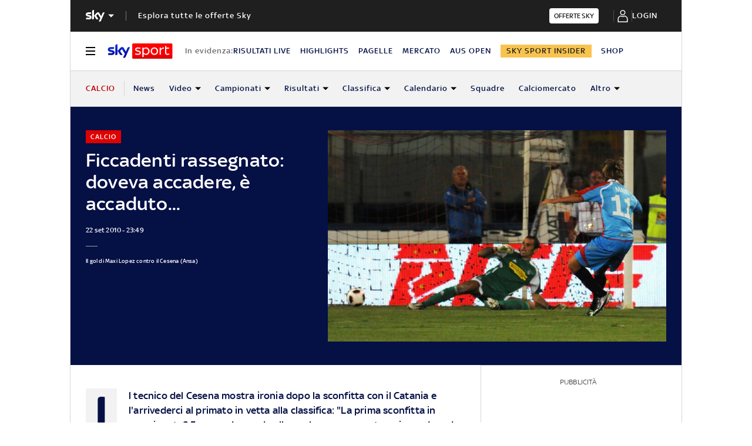

--- FILE ---
content_type: application/x-javascript;charset=utf-8
request_url: https://smetrics.sky.it/id?d_visid_ver=5.5.0&d_fieldgroup=A&mcorgid=1A124673527853290A490D45%40AdobeOrg&mid=14598664495315521095381625712694103323&ts=1768809689560
body_size: -38
content:
{"mid":"14598664495315521095381625712694103323"}